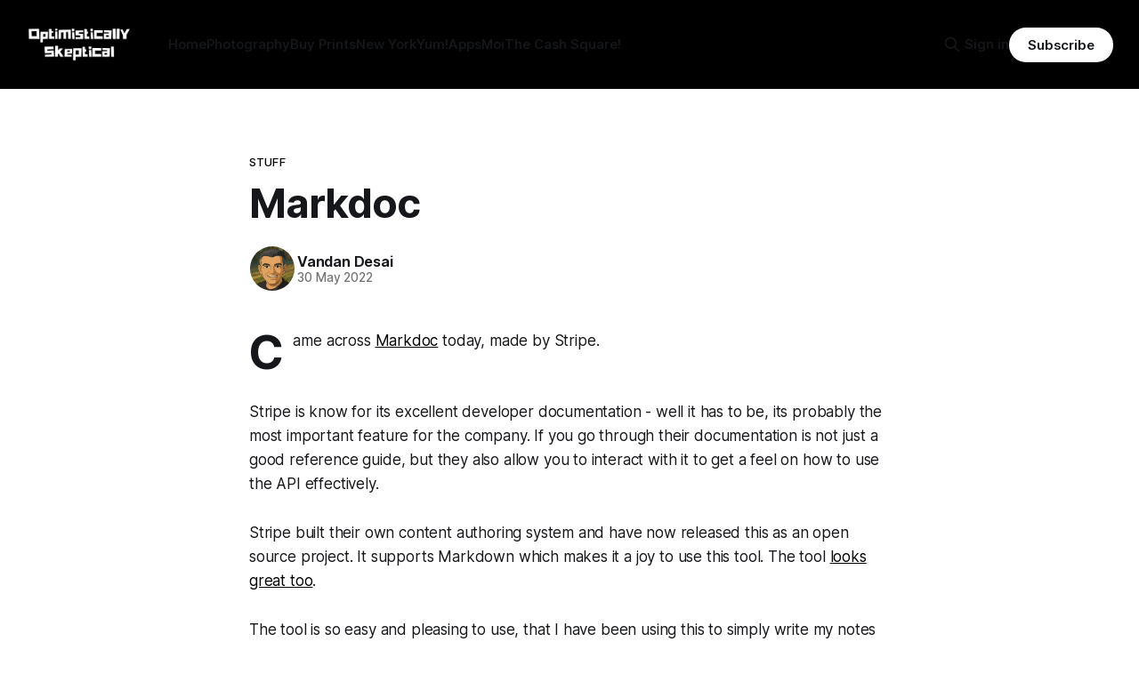

--- FILE ---
content_type: text/html; charset=utf-8
request_url: https://www.vandan.co/markdoc/
body_size: 6610
content:
<!DOCTYPE html>
<html lang="en">
<head>

    <title>Markdoc</title>
    <meta charset="utf-8">
    <meta name="viewport" content="width=device-width, initial-scale=1.0">
    
    <link rel="preload" as="style" href="https://www.vandan.co/assets/built/screen.css?v=2aee3c0ecf">
    <link rel="preload" as="script" href="https://www.vandan.co/assets/built/source.js?v=2aee3c0ecf">
    
    <link rel="preload" as="font" type="font/woff2" href="https://www.vandan.co/assets/fonts/inter-roman.woff2?v=2aee3c0ecf" crossorigin="anonymous">
<style>
    @font-face {
        font-family: "Inter";
        font-style: normal;
        font-weight: 100 900;
        font-display: optional;
        src: url(https://www.vandan.co/assets/fonts/inter-roman.woff2?v=2aee3c0ecf) format("woff2");
        unicode-range: U+0000-00FF, U+0131, U+0152-0153, U+02BB-02BC, U+02C6, U+02DA, U+02DC, U+0304, U+0308, U+0329, U+2000-206F, U+2074, U+20AC, U+2122, U+2191, U+2193, U+2212, U+2215, U+FEFF, U+FFFD;
    }
</style>

    <link rel="stylesheet" type="text/css" href="https://www.vandan.co/assets/built/screen.css?v=2aee3c0ecf">

    <style>
        :root {
            --background-color: #ffffff
        }
    </style>

    <script>
        /* The script for calculating the color contrast has been taken from
        https://gomakethings.com/dynamically-changing-the-text-color-based-on-background-color-contrast-with-vanilla-js/ */
        var accentColor = getComputedStyle(document.documentElement).getPropertyValue('--background-color');
        accentColor = accentColor.trim().slice(1);

        if (accentColor.length === 3) {
            accentColor = accentColor[0] + accentColor[0] + accentColor[1] + accentColor[1] + accentColor[2] + accentColor[2];
        }

        var r = parseInt(accentColor.substr(0, 2), 16);
        var g = parseInt(accentColor.substr(2, 2), 16);
        var b = parseInt(accentColor.substr(4, 2), 16);
        var yiq = ((r * 299) + (g * 587) + (b * 114)) / 1000;
        var textColor = (yiq >= 128) ? 'dark' : 'light';

        document.documentElement.className = `has-${textColor}-text`;
    </script>

    <link rel="icon" href="https://www.vandan.co/content/images/size/w256h256/format/jpeg/2023/03/me.jpg" type="image/jpeg">
    <link rel="canonical" href="https://www.vandan.co/markdoc/">
    <meta name="referrer" content="no-referrer-when-downgrade">
    
    <meta property="og:site_name" content="Optimistically Skeptical">
    <meta property="og:type" content="article">
    <meta property="og:title" content="Markdoc">
    <meta property="og:description" content="Came across Markdoc today, made by Stripe.

Stripe is know for its excellent developer documentation - well it has to be, its probably the most important feature for the company. If you go through their documentation is not just a good reference guide, but they also allow you to interact">
    <meta property="og:url" content="https://www.vandan.co/markdoc/">
    <meta property="article:published_time" content="2022-05-31T00:00:00.000Z">
    <meta property="article:modified_time" content="2022-12-06T20:40:40.000Z">
    <meta property="article:tag" content="Stuff">
    <meta property="article:tag" content="Utilities">
    
    <meta property="article:publisher" content="https://www.facebook.com/vandancd/">
    <meta name="twitter:card" content="summary">
    <meta name="twitter:title" content="Markdoc">
    <meta name="twitter:description" content="Came across Markdoc today, made by Stripe.

Stripe is know for its excellent developer documentation - well it has to be, its probably the most important feature for the company. If you go through their documentation is not just a good reference guide, but they also allow you to interact">
    <meta name="twitter:url" content="https://www.vandan.co/markdoc/">
    <meta name="twitter:label1" content="Written by">
    <meta name="twitter:data1" content="Vandan Desai">
    <meta name="twitter:label2" content="Filed under">
    <meta name="twitter:data2" content="Stuff, Utilities">
    <meta name="twitter:site" content="@vandancd">
    <meta name="twitter:creator" content="@vandancd">
    
    <script type="application/ld+json">
{
    "@context": "https://schema.org",
    "@type": "Article",
    "publisher": {
        "@type": "Organization",
        "name": "Optimistically Skeptical",
        "url": "https://www.vandan.co/",
        "logo": {
            "@type": "ImageObject",
            "url": "https://www.vandan.co/content/images/2025/04/white-logo.png"
        }
    },
    "author": {
        "@type": "Person",
        "name": "Vandan Desai",
        "image": {
            "@type": "ImageObject",
            "url": "https://www.vandan.co/content/images/2025/04/1EAC16E5-98D5-4AE7-8729-3978D9D4FE97-1.PNG",
            "width": 1024,
            "height": 1153
        },
        "url": "https://www.vandan.co/author/vandan/",
        "sameAs": [
            "https://www.vandan.co",
            "https://x.com/vandancd"
        ]
    },
    "headline": "Markdoc",
    "url": "https://www.vandan.co/markdoc/",
    "datePublished": "2022-05-31T00:00:00.000Z",
    "dateModified": "2022-12-06T20:40:40.000Z",
    "keywords": "Stuff, Utilities",
    "description": "Came across Markdoc today, made by Stripe.\n\nStripe is know for its excellent developer documentation - well it has to be, its probably the most important feature for the company. If you go through their documentation is not just a good reference guide, but they also allow you to interact with it to get a feel on how to use the API effectively.\n\nStripe built their own content authoring system and have now released this as an open source project. It supports Markdown which makes it a joy to use th",
    "mainEntityOfPage": "https://www.vandan.co/markdoc/"
}
    </script>

    <meta name="generator" content="Ghost 6.14">
    <link rel="alternate" type="application/rss+xml" title="Optimistically Skeptical" href="https://www.vandan.co/rss/">
    <script defer src="https://cdn.jsdelivr.net/ghost/portal@~2.57/umd/portal.min.js" data-i18n="true" data-ghost="https://www.vandan.co/" data-key="9f3207c0b9f779e0a421d0634b" data-api="https://optimistically-skeptical.ghost.io/ghost/api/content/" data-locale="en" crossorigin="anonymous"></script><style id="gh-members-styles">.gh-post-upgrade-cta-content,
.gh-post-upgrade-cta {
    display: flex;
    flex-direction: column;
    align-items: center;
    font-family: -apple-system, BlinkMacSystemFont, 'Segoe UI', Roboto, Oxygen, Ubuntu, Cantarell, 'Open Sans', 'Helvetica Neue', sans-serif;
    text-align: center;
    width: 100%;
    color: #ffffff;
    font-size: 16px;
}

.gh-post-upgrade-cta-content {
    border-radius: 8px;
    padding: 40px 4vw;
}

.gh-post-upgrade-cta h2 {
    color: #ffffff;
    font-size: 28px;
    letter-spacing: -0.2px;
    margin: 0;
    padding: 0;
}

.gh-post-upgrade-cta p {
    margin: 20px 0 0;
    padding: 0;
}

.gh-post-upgrade-cta small {
    font-size: 16px;
    letter-spacing: -0.2px;
}

.gh-post-upgrade-cta a {
    color: #ffffff;
    cursor: pointer;
    font-weight: 500;
    box-shadow: none;
    text-decoration: underline;
}

.gh-post-upgrade-cta a:hover {
    color: #ffffff;
    opacity: 0.8;
    box-shadow: none;
    text-decoration: underline;
}

.gh-post-upgrade-cta a.gh-btn {
    display: block;
    background: #ffffff;
    text-decoration: none;
    margin: 28px 0 0;
    padding: 8px 18px;
    border-radius: 4px;
    font-size: 16px;
    font-weight: 600;
}

.gh-post-upgrade-cta a.gh-btn:hover {
    opacity: 0.92;
}</style>
    <script defer src="https://cdn.jsdelivr.net/ghost/sodo-search@~1.8/umd/sodo-search.min.js" data-key="9f3207c0b9f779e0a421d0634b" data-styles="https://cdn.jsdelivr.net/ghost/sodo-search@~1.8/umd/main.css" data-sodo-search="https://optimistically-skeptical.ghost.io/" data-locale="en" crossorigin="anonymous"></script>
    
    <link href="https://www.vandan.co/webmentions/receive/" rel="webmention">
    <script defer src="/public/cards.min.js?v=2aee3c0ecf"></script>
    <link rel="stylesheet" type="text/css" href="/public/cards.min.css?v=2aee3c0ecf">
    <script defer src="/public/member-attribution.min.js?v=2aee3c0ecf"></script><style>:root {--ghost-accent-color: #000000;}</style>
    <!-- Google tag (gtag.js) -->
<script async src="https://www.googletagmanager.com/gtag/js?id=G-H04NP573RK"></script>
<script>
  window.dataLayer = window.dataLayer || [];
  function gtag(){dataLayer.push(arguments);}
  gtag('js', new Date());

  gtag('config', 'G-H04NP573RK');
</script>

</head>
<body class="post-template tag-stuff tag-utilities has-sans-title has-sans-body">

<div class="gh-viewport">
    
    <header id="gh-navigation" class="gh-navigation is-left-logo has-accent-color gh-outer">
    <div class="gh-navigation-inner gh-inner">

        <div class="gh-navigation-brand">
            <a class="gh-navigation-logo is-title" href="https://www.vandan.co">
                    <img src="https://www.vandan.co/content/images/2025/04/white-logo.png" alt="Optimistically Skeptical">
            </a>
            <button class="gh-search gh-icon-button" aria-label="Search this site" data-ghost-search>
    <svg xmlns="http://www.w3.org/2000/svg" fill="none" viewBox="0 0 24 24" stroke="currentColor" stroke-width="2" width="20" height="20"><path stroke-linecap="round" stroke-linejoin="round" d="M21 21l-6-6m2-5a7 7 0 11-14 0 7 7 0 0114 0z"></path></svg></button>            <button class="gh-burger gh-icon-button" aria-label="Menu">
                <svg xmlns="http://www.w3.org/2000/svg" width="24" height="24" fill="currentColor" viewBox="0 0 256 256"><path d="M224,128a8,8,0,0,1-8,8H40a8,8,0,0,1,0-16H216A8,8,0,0,1,224,128ZM40,72H216a8,8,0,0,0,0-16H40a8,8,0,0,0,0,16ZM216,184H40a8,8,0,0,0,0,16H216a8,8,0,0,0,0-16Z"></path></svg>                <svg xmlns="http://www.w3.org/2000/svg" width="24" height="24" fill="currentColor" viewBox="0 0 256 256"><path d="M205.66,194.34a8,8,0,0,1-11.32,11.32L128,139.31,61.66,205.66a8,8,0,0,1-11.32-11.32L116.69,128,50.34,61.66A8,8,0,0,1,61.66,50.34L128,116.69l66.34-66.35a8,8,0,0,1,11.32,11.32L139.31,128Z"></path></svg>            </button>
        </div>

        <nav class="gh-navigation-menu">
            <ul class="nav">
    <li class="nav-home"><a href="https://www.vandan.co/">Home</a></li>
    <li class="nav-photography"><a href="https://www.vandan.co/tag/photography/">Photography</a></li>
    <li class="nav-buy-prints"><a href="http://vandandesaistudio.etsy.com/">Buy Prints</a></li>
    <li class="nav-new-york"><a href="https://www.vandan.co/new-york/">New York</a></li>
    <li class="nav-yum"><a href="https://www.vandan.co/tag/weekend-bites/">Yum!</a></li>
    <li class="nav-apps"><a href="https://www.vandan.co/apps/">Apps</a></li>
    <li class="nav-moi"><a href="https://www.vandan.co/moi/">Moi</a></li>
    <li class="nav-the-cash-square"><a href="https://www.thecashsquare.com/">The Cash Square!</a></li>
</ul>

        </nav>

        <div class="gh-navigation-actions">
                <button class="gh-search gh-icon-button" aria-label="Search this site" data-ghost-search>
    <svg xmlns="http://www.w3.org/2000/svg" fill="none" viewBox="0 0 24 24" stroke="currentColor" stroke-width="2" width="20" height="20"><path stroke-linecap="round" stroke-linejoin="round" d="M21 21l-6-6m2-5a7 7 0 11-14 0 7 7 0 0114 0z"></path></svg></button>                <div class="gh-navigation-members">
                            <a href="#/portal/signin" data-portal="signin">Sign in</a>
                                <a class="gh-button" href="#/portal/signup" data-portal="signup">Subscribe</a>
                </div>
        </div>

    </div>
</header>

    

<main class="gh-main">

    <article class="gh-article post tag-stuff tag-utilities no-image">

        <header class="gh-article-header gh-canvas">

                <a class="gh-article-tag" href="https://www.vandan.co/tag/stuff/">Stuff</a>
            <h1 class="gh-article-title is-title">Markdoc</h1>

            <div class="gh-article-meta">
                <div class="gh-article-author-image instapaper_ignore">
                            <a href="/author/vandan/">
                                <img class="author-profile-image" src="/content/images/size/w160/2025/04/1EAC16E5-98D5-4AE7-8729-3978D9D4FE97-1.PNG" alt="Vandan Desai">
                            </a>
                </div>
                <div class="gh-article-meta-wrapper">
                    <h4 class="gh-article-author-name"><a href="/author/vandan/">Vandan Desai</a></h4>
                    <div class="gh-article-meta-content">
                        <time class="gh-article-meta-date" datetime="2022-05-30">30 May 2022</time>
                    </div>
                </div>
            </div>

            
        </header>

        <section class="gh-content gh-canvas is-body drop-cap">
            <p>Came across <a href="https://markdoc.io/?ref=vandan.co" rel="noreferrer noopener">Markdoc</a> today, made by Stripe.</p><p>Stripe is know for its excellent developer documentation - well it has to be, its probably the most important feature for the company. If you go through their documentation is not just a good reference guide, but they also allow you to interact with it to get a feel on how to use the API effectively.</p><p>Stripe built their own content authoring system and have now released this as an open source project. It supports Markdown which makes it a joy to use this tool. The tool <a href="https://markdoc.io/sandbox?mode=preview&ref=vandan.co" rel="noreferrer noopener">looks great too</a>.</p><p>The tool is so easy and pleasing to use, that I have been using this to simply write my notes 😊</p>
        </section>

    </article>


</main>


            <section class="gh-container is-grid gh-outer">
                <div class="gh-container-inner gh-inner">
                    <h2 class="gh-container-title">Read more</h2>
                    <div class="gh-feed">
                            <article class="gh-card post">
    <a class="gh-card-link" href="/peek-into-your-favorite-ai-chatbots-user-experience/">
            <figure class="gh-card-image">
                <img
                    srcset="/content/images/size/w160/format/webp/2026/01/Firefly_Gemini-Flash_Generate-an-image-that-represents-User-Experience-monitoring--591787.png 160w,
                            /content/images/size/w320/format/webp/2026/01/Firefly_Gemini-Flash_Generate-an-image-that-represents-User-Experience-monitoring--591787.png 320w,
                            /content/images/size/w600/format/webp/2026/01/Firefly_Gemini-Flash_Generate-an-image-that-represents-User-Experience-monitoring--591787.png 600w,
                            /content/images/size/w960/format/webp/2026/01/Firefly_Gemini-Flash_Generate-an-image-that-represents-User-Experience-monitoring--591787.png 960w,
                            /content/images/size/w1200/format/webp/2026/01/Firefly_Gemini-Flash_Generate-an-image-that-represents-User-Experience-monitoring--591787.png 1200w,
                            /content/images/size/w2000/format/webp/2026/01/Firefly_Gemini-Flash_Generate-an-image-that-represents-User-Experience-monitoring--591787.png 2000w"
                    sizes="320px"
                    src="/content/images/size/w600/2026/01/Firefly_Gemini-Flash_Generate-an-image-that-represents-User-Experience-monitoring--591787.png"
                    alt="Peek into your favorite AI Chatbot’s User Experience"
                    loading="lazy"
                >
            </figure>
        <div class="gh-card-wrapper">
            <h3 class="gh-card-title is-title">Peek into your favorite AI Chatbot’s User Experience</h3>
                <p class="gh-card-excerpt is-body">Armed with nothing but Chrome&#x27;s DevTools, you can now peek behind the curtain of your favorite AI Cahtbot and see exactly what&#x27;s happening. </p>
            <footer class="gh-card-meta">
<!--
             -->
                    <span class="gh-card-author">By Vandan Desai</span>
                    <time class="gh-card-date" datetime="2026-01-15">15 Jan 2026</time>
                <!--
         --></footer>
        </div>
    </a>
</article>
                            <article class="gh-card post">
    <a class="gh-card-link" href="/a-plan-is-not-a-strategy/">
            <figure class="gh-card-image">
                <img
                    srcset="/content/images/size/w160/format/webp/2025/11/Firefly_Gemini-Flash_Strategy-vs-planning-455236.png 160w,
                            /content/images/size/w320/format/webp/2025/11/Firefly_Gemini-Flash_Strategy-vs-planning-455236.png 320w,
                            /content/images/size/w600/format/webp/2025/11/Firefly_Gemini-Flash_Strategy-vs-planning-455236.png 600w,
                            /content/images/size/w960/format/webp/2025/11/Firefly_Gemini-Flash_Strategy-vs-planning-455236.png 960w,
                            /content/images/size/w1200/format/webp/2025/11/Firefly_Gemini-Flash_Strategy-vs-planning-455236.png 1200w,
                            /content/images/size/w2000/format/webp/2025/11/Firefly_Gemini-Flash_Strategy-vs-planning-455236.png 2000w"
                    sizes="320px"
                    src="/content/images/size/w600/2025/11/Firefly_Gemini-Flash_Strategy-vs-planning-455236.png"
                    alt="A Plan Is Not a Strategy"
                    loading="lazy"
                >
            </figure>
        <div class="gh-card-wrapper">
            <h3 class="gh-card-title is-title">A Plan Is Not a Strategy</h3>
                <p class="gh-card-excerpt is-body">A comprehensive plan—with goals, initiatives, and budgets–is comforting. But starting with a plan is a terrible way to make strategy. Roger Martin, former dean of the Rotman School of Management at the University of Toronto.</p>
            <footer class="gh-card-meta">
<!--
             -->
                    <span class="gh-card-author">By Vandan Desai</span>
                    <time class="gh-card-date" datetime="2025-11-09">09 Nov 2025</time>
                <!--
         --></footer>
        </div>
    </a>
</article>
                            <article class="gh-card post">
    <a class="gh-card-link" href="/a-wildly-wonderful-experience-at-howling-woods-farm/">
            <figure class="gh-card-image">
                <img
                    srcset="/content/images/size/w160/format/webp/2025/07/5O0A1736.jpg 160w,
                            /content/images/size/w320/format/webp/2025/07/5O0A1736.jpg 320w,
                            /content/images/size/w600/format/webp/2025/07/5O0A1736.jpg 600w,
                            /content/images/size/w960/format/webp/2025/07/5O0A1736.jpg 960w,
                            /content/images/size/w1200/format/webp/2025/07/5O0A1736.jpg 1200w,
                            /content/images/size/w2000/format/webp/2025/07/5O0A1736.jpg 2000w"
                    sizes="320px"
                    src="/content/images/size/w600/2025/07/5O0A1736.jpg"
                    alt="A Wildly Wonderful Experience at Howling Woods Farm"
                    loading="lazy"
                >
            </figure>
        <div class="gh-card-wrapper">
            <h3 class="gh-card-title is-title">A Wildly Wonderful Experience at Howling Woods Farm</h3>
                <p class="gh-card-excerpt is-body">Visiting Howling Woods Farm was nothing short of magical. We spent time with stunning wolf-dogs, learned about their stories, and left with a deep respect for these incredible animals.</p>
            <footer class="gh-card-meta">
<!--
             -->
                    <span class="gh-card-author">By Vandan Desai</span>
                    <time class="gh-card-date" datetime="2025-07-15">15 Jul 2025</time>
                <!--
         --></footer>
        </div>
    </a>
</article>
                            <article class="gh-card post">
    <a class="gh-card-link" href="/skyscraper-symphony-a-sunset-panorama-of-midtown-manhattan/">
            <figure class="gh-card-image">
                <img
                    srcset="/content/images/size/w160/format/webp/2025/05/5O0A1615-Pano-Enhanced-NR-Edit-3.jpg 160w,
                            /content/images/size/w320/format/webp/2025/05/5O0A1615-Pano-Enhanced-NR-Edit-3.jpg 320w,
                            /content/images/size/w600/format/webp/2025/05/5O0A1615-Pano-Enhanced-NR-Edit-3.jpg 600w,
                            /content/images/size/w960/format/webp/2025/05/5O0A1615-Pano-Enhanced-NR-Edit-3.jpg 960w,
                            /content/images/size/w1200/format/webp/2025/05/5O0A1615-Pano-Enhanced-NR-Edit-3.jpg 1200w,
                            /content/images/size/w2000/format/webp/2025/05/5O0A1615-Pano-Enhanced-NR-Edit-3.jpg 2000w"
                    sizes="320px"
                    src="/content/images/size/w600/2025/05/5O0A1615-Pano-Enhanced-NR-Edit-3.jpg"
                    alt="Skyscraper Symphony – A Sunset Panorama of Midtown Manhattan"
                    loading="lazy"
                >
            </figure>
        <div class="gh-card-wrapper">
            <h3 class="gh-card-title is-title">Skyscraper Symphony – A Sunset Panorama of Midtown Manhattan</h3>
                <p class="gh-card-excerpt is-body">A breathtaking panoramic view of Midtown Manhattan at sunset — from the iconic Empire State Building to the modern marvels of Hudson Yards, this photo captures the quiet majesty of New York City’s skyline in a rare moment of stillness.</p>
            <footer class="gh-card-meta">
<!--
             -->
                    <span class="gh-card-author">By Vandan Desai</span>
                    <time class="gh-card-date" datetime="2025-05-27">27 May 2025</time>
                <!--
         --></footer>
        </div>
    </a>
</article>
                    </div>
                </div>
            </section>

    
    <footer class="gh-footer has-accent-color gh-outer">
    <div class="gh-footer-inner gh-inner">

        <div class="gh-footer-bar">
            <span class="gh-footer-logo is-title">
                    <img src="https://www.vandan.co/content/images/2025/04/white-logo.png" alt="Optimistically Skeptical">
            </span>
            <nav class="gh-footer-menu">
                <ul class="nav">
    <li class="nav-sign-up"><a href="#/portal/">Sign up</a></li>
    <li class="nav-glass"><a href="https://glass.photo/vandan">Glass</a></li>
    <li class="nav-twitter"><a href="https://twitter.com/vandancd">Twitter</a></li>
    <li class="nav-mastodon"><a href="https://mastodon.social/@vandan">Mastodon</a></li>
    <li class="nav-instagram"><a href="https://instagram.com/vandancd">Instagram</a></li>
</ul>

            </nav>
            <div class="gh-footer-copyright">
                Powered by <a href="https://ghost.org/" target="_blank" rel="noopener">Ghost</a>
            </div>
        </div>

                <section class="gh-footer-signup">
                    <h2 class="gh-footer-signup-header is-title">
                        Optimistically Skeptical
                    </h2>
                    <p class="gh-footer-signup-subhead is-body">
                        Insights from an inquisitive generalist — product management tips, travel &amp; landscape photography, and delicious recipes.
                    </p>
                    <form class="gh-form" data-members-form>
    <input class="gh-form-input" id="footer-email" name="email" type="email" placeholder="jamie@example.com" required data-members-email>
    <button class="gh-button" type="submit" aria-label="Subscribe">
        <span><span>Subscribe</span> <svg xmlns="http://www.w3.org/2000/svg" width="32" height="32" fill="currentColor" viewBox="0 0 256 256"><path d="M224.49,136.49l-72,72a12,12,0,0,1-17-17L187,140H40a12,12,0,0,1,0-24H187L135.51,64.48a12,12,0,0,1,17-17l72,72A12,12,0,0,1,224.49,136.49Z"></path></svg></span>
        <svg xmlns="http://www.w3.org/2000/svg" height="24" width="24" viewBox="0 0 24 24">
    <g stroke-linecap="round" stroke-width="2" fill="currentColor" stroke="none" stroke-linejoin="round" class="nc-icon-wrapper">
        <g class="nc-loop-dots-4-24-icon-o">
            <circle cx="4" cy="12" r="3"></circle>
            <circle cx="12" cy="12" r="3"></circle>
            <circle cx="20" cy="12" r="3"></circle>
        </g>
        <style data-cap="butt">
            .nc-loop-dots-4-24-icon-o{--animation-duration:0.8s}
            .nc-loop-dots-4-24-icon-o *{opacity:.4;transform:scale(.75);animation:nc-loop-dots-4-anim var(--animation-duration) infinite}
            .nc-loop-dots-4-24-icon-o :nth-child(1){transform-origin:4px 12px;animation-delay:-.3s;animation-delay:calc(var(--animation-duration)/-2.666)}
            .nc-loop-dots-4-24-icon-o :nth-child(2){transform-origin:12px 12px;animation-delay:-.15s;animation-delay:calc(var(--animation-duration)/-5.333)}
            .nc-loop-dots-4-24-icon-o :nth-child(3){transform-origin:20px 12px}
            @keyframes nc-loop-dots-4-anim{0%,100%{opacity:.4;transform:scale(.75)}50%{opacity:1;transform:scale(1)}}
        </style>
    </g>
</svg>        <svg class="checkmark" xmlns="http://www.w3.org/2000/svg" viewBox="0 0 52 52">
    <path class="checkmark__check" fill="none" d="M14.1 27.2l7.1 7.2 16.7-16.8"/>
    <style>
        .checkmark {
            width: 40px;
            height: 40px;
            display: block;
            stroke-width: 2.5;
            stroke: currentColor;
            stroke-miterlimit: 10;
        }

        .checkmark__check {
            transform-origin: 50% 50%;
            stroke-dasharray: 48;
            stroke-dashoffset: 48;
            animation: stroke .3s cubic-bezier(0.650, 0.000, 0.450, 1.000) forwards;
        }

        @keyframes stroke {
            100% { stroke-dashoffset: 0; }
        }
    </style>
</svg>    </button>
    <p data-members-error></p>
</form>                </section>

    </div>
</footer>    
</div>

    <div class="pswp" tabindex="-1" role="dialog" aria-hidden="true">
    <div class="pswp__bg"></div>

    <div class="pswp__scroll-wrap">
        <div class="pswp__container">
            <div class="pswp__item"></div>
            <div class="pswp__item"></div>
            <div class="pswp__item"></div>
        </div>

        <div class="pswp__ui pswp__ui--hidden">
            <div class="pswp__top-bar">
                <div class="pswp__counter"></div>

                <button class="pswp__button pswp__button--close" title="Close (Esc)"></button>
                <button class="pswp__button pswp__button--share" title="Share"></button>
                <button class="pswp__button pswp__button--fs" title="Toggle fullscreen"></button>
                <button class="pswp__button pswp__button--zoom" title="Zoom in/out"></button>

                <div class="pswp__preloader">
                    <div class="pswp__preloader__icn">
                        <div class="pswp__preloader__cut">
                            <div class="pswp__preloader__donut"></div>
                        </div>
                    </div>
                </div>
            </div>

            <div class="pswp__share-modal pswp__share-modal--hidden pswp__single-tap">
                <div class="pswp__share-tooltip"></div>
            </div>

            <button class="pswp__button pswp__button--arrow--left" title="Previous (arrow left)"></button>
            <button class="pswp__button pswp__button--arrow--right" title="Next (arrow right)"></button>

            <div class="pswp__caption">
                <div class="pswp__caption__center"></div>
            </div>
        </div>
    </div>
</div>
<script src="https://www.vandan.co/assets/built/source.js?v=2aee3c0ecf"></script>



</body>
</html>
